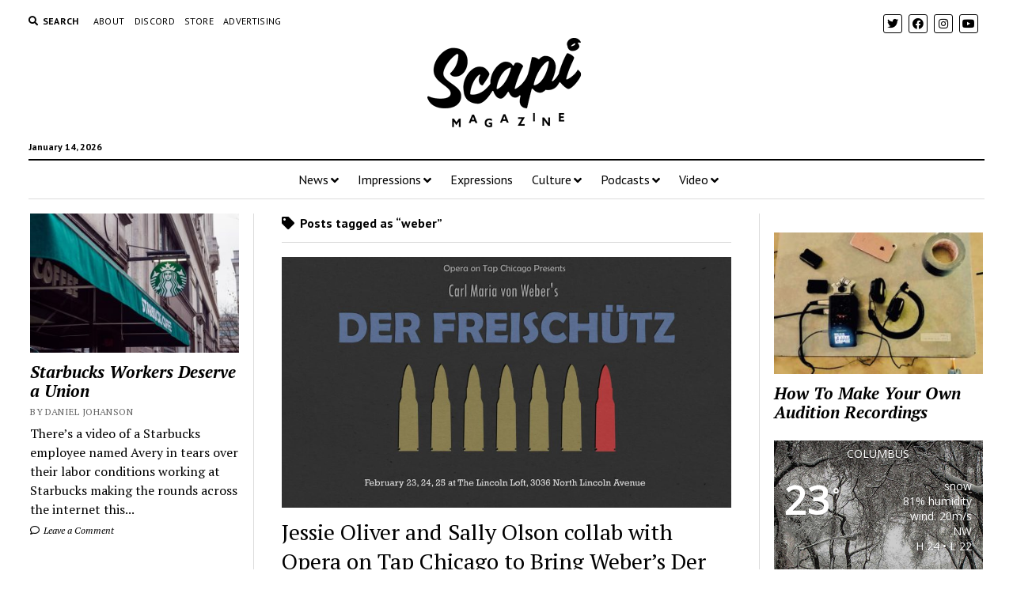

--- FILE ---
content_type: text/html; charset=utf-8
request_url: https://www.google.com/recaptcha/api2/aframe
body_size: 267
content:
<!DOCTYPE HTML><html><head><meta http-equiv="content-type" content="text/html; charset=UTF-8"></head><body><script nonce="NtNqhIfZwNtFq8mMV1bNfA">/** Anti-fraud and anti-abuse applications only. See google.com/recaptcha */ try{var clients={'sodar':'https://pagead2.googlesyndication.com/pagead/sodar?'};window.addEventListener("message",function(a){try{if(a.source===window.parent){var b=JSON.parse(a.data);var c=clients[b['id']];if(c){var d=document.createElement('img');d.src=c+b['params']+'&rc='+(localStorage.getItem("rc::a")?sessionStorage.getItem("rc::b"):"");window.document.body.appendChild(d);sessionStorage.setItem("rc::e",parseInt(sessionStorage.getItem("rc::e")||0)+1);localStorage.setItem("rc::h",'1768446902711');}}}catch(b){}});window.parent.postMessage("_grecaptcha_ready", "*");}catch(b){}</script></body></html>